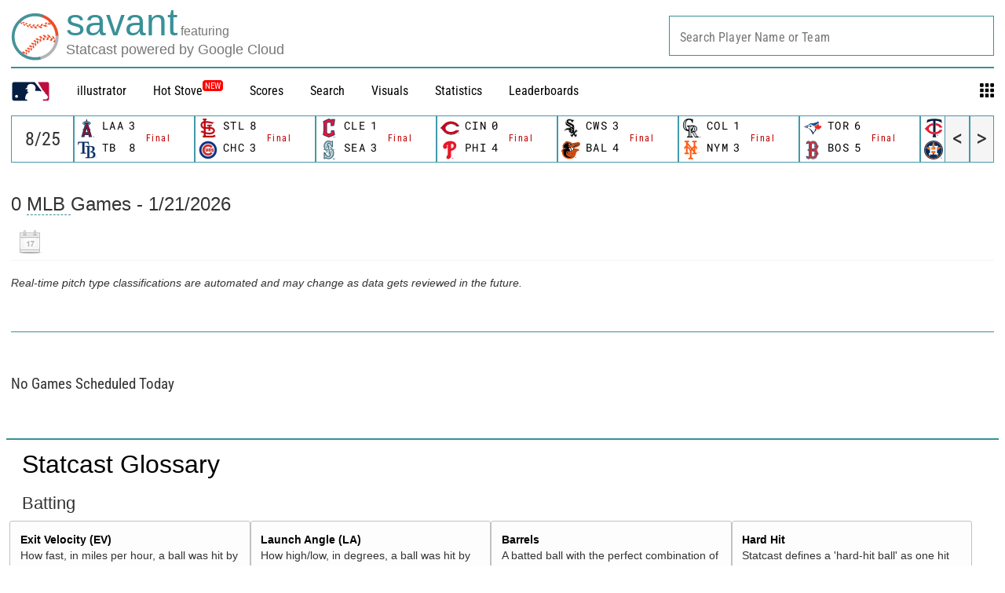

--- FILE ---
content_type: text/css; charset=utf-8
request_url: https://builds.mlbstatic.com/baseballsavant.mlb.com/v1/sections/gamefeed/builds/0bd7f8001843aaecf677bbd34444f017bdd37a44/styles/section.css
body_size: -371
content:
.container .primary-content{width:auto}.x-parks-modal-table-wrapper{width:100%}@media (min-width:767px){.x-parks-modal-table-wrapper{width:50%}}

--- FILE ---
content_type: application/x-javascript;charset=utf-8
request_url: https://ans.mlb.com/id?d_visid_ver=2.1.0&d_fieldgroup=A&mcorgid=A65F776A5245B01B0A490D44%40AdobeOrg&mid=83818737842161576476926578374535461206&ts=1769003000042
body_size: -181
content:
{"mid":"83818737842161576476926578374535461206","id":"34B86BFB750E7AB9-400013A26061D681"}